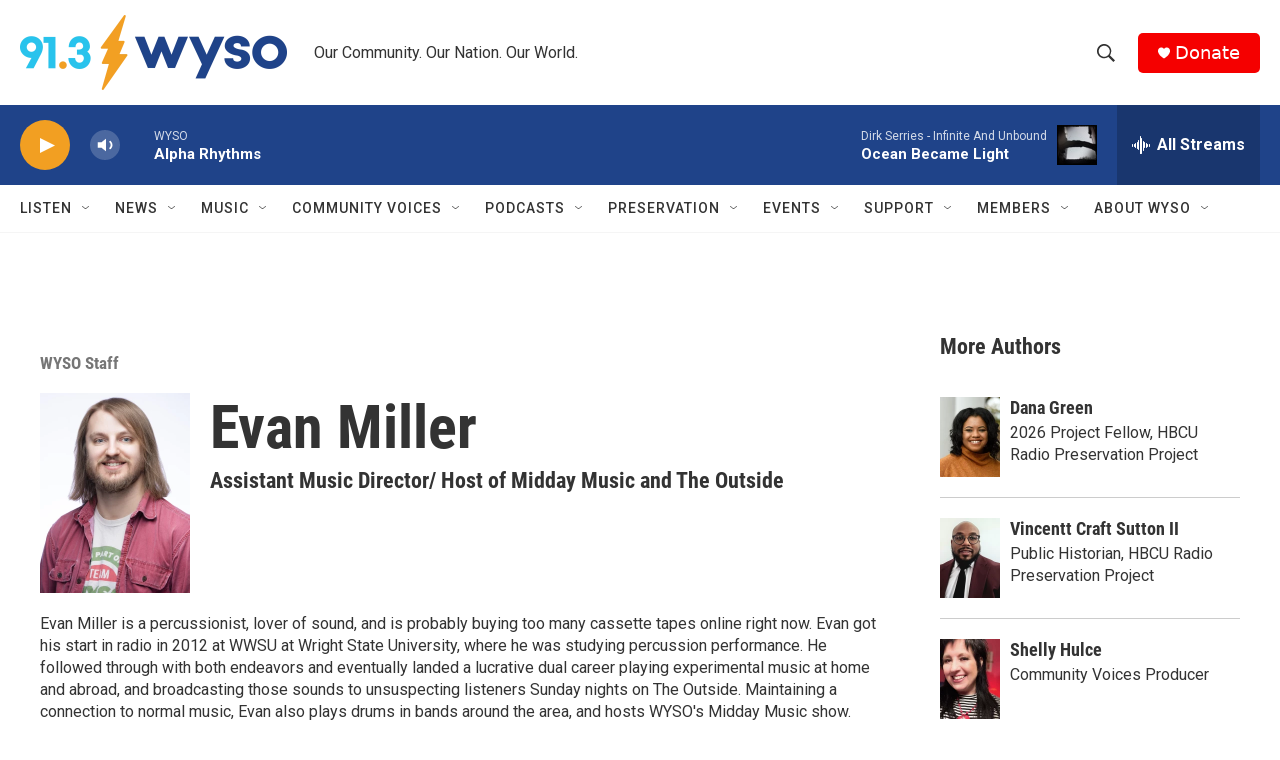

--- FILE ---
content_type: text/html; charset=utf-8
request_url: https://www.google.com/recaptcha/api2/aframe
body_size: 267
content:
<!DOCTYPE HTML><html><head><meta http-equiv="content-type" content="text/html; charset=UTF-8"></head><body><script nonce="-wGm8O6v9vU4eOjLanr0ww">/** Anti-fraud and anti-abuse applications only. See google.com/recaptcha */ try{var clients={'sodar':'https://pagead2.googlesyndication.com/pagead/sodar?'};window.addEventListener("message",function(a){try{if(a.source===window.parent){var b=JSON.parse(a.data);var c=clients[b['id']];if(c){var d=document.createElement('img');d.src=c+b['params']+'&rc='+(localStorage.getItem("rc::a")?sessionStorage.getItem("rc::b"):"");window.document.body.appendChild(d);sessionStorage.setItem("rc::e",parseInt(sessionStorage.getItem("rc::e")||0)+1);localStorage.setItem("rc::h",'1768786437124');}}}catch(b){}});window.parent.postMessage("_grecaptcha_ready", "*");}catch(b){}</script></body></html>